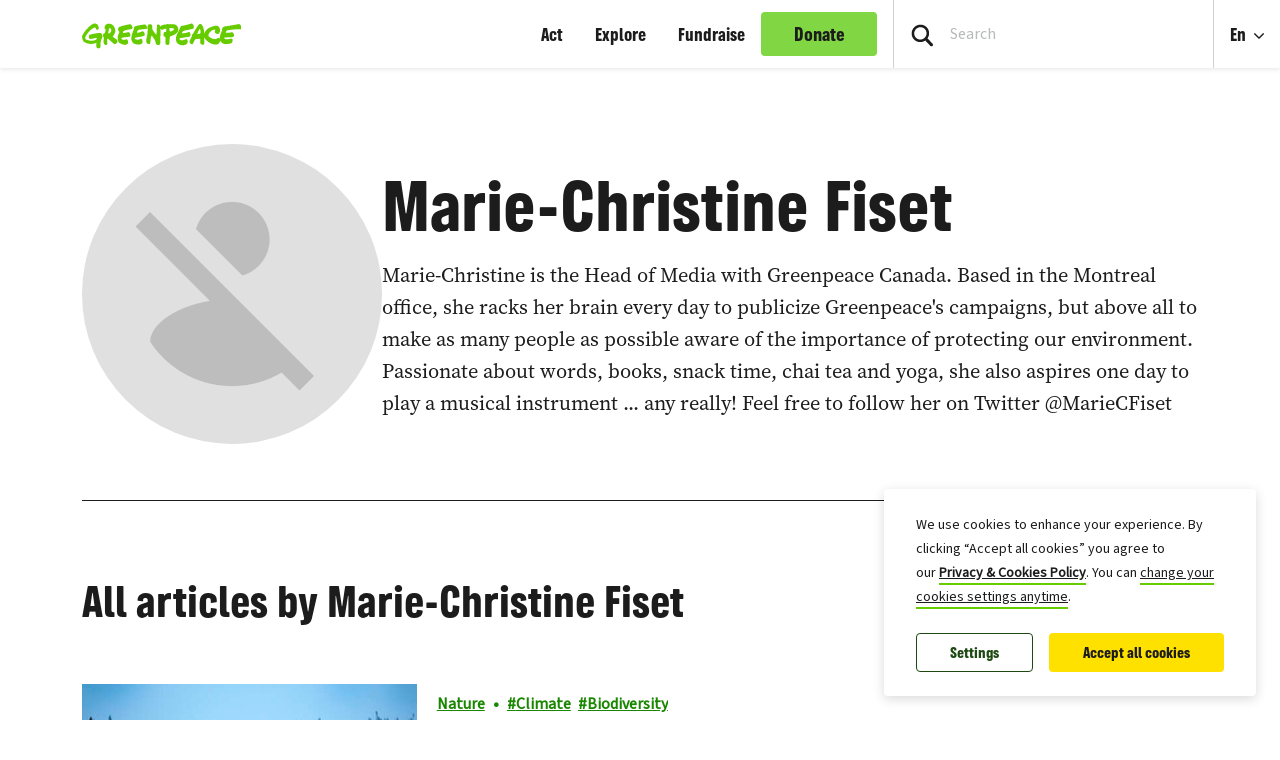

--- FILE ---
content_type: text/javascript
request_url: https://static.fundraiseup.com/embed-data/elements-global/AVGLZKMV.js
body_size: 5425
content:
FUN.elements.addGlobalElementsContent([{"name":"EOYF Pop-Up","type":"lightbox","key":"XCFVYPCB","config":{"show":true,"openWidget":"FUNGGAFEKSA","designation":null,"allowToModifyDesignation":true,"frequency":null,"defaultAmount":null,"defaultAmountBehavior":"checkout","allowToModifyAmount":true,"showLightboxImage":true,"lightboxImage":{"name":"GP0STRNWK_Medium_res_with_credit_line.jpg","uuid":"e3ac0b3b-68db-49d4-a692-e12bec21a5d0","mimeType":"image/jpeg","width":1200,"height":800,"size":228803,"alts":[{"lang":"en","text":"A group of people in life jackets on a small boat, with one smiling person holding onto a rope while standing. The scene captures a sense of adventure on a calm sea surrounded by mountains."},{"lang":"ar","text":"مجموعة من الأشخاص يرتدون سترات النجاة على قارب صغير، مع شخص مبتسم ممسكًا بحبل أثناء وقوفه. المشهد يلتقط روح المغامرة على بحر هادئ محاط بالجبال."},{"lang":"zh","text":"一群穿着救生衣的人在小船上，其中一人微笑着抓住绳索站立。场景展现了在宁静海面上冒险的感觉，周围是山脉。"},{"lang":"da","text":"En gruppe mennesker i redningsveste på en lille båd, hvor en smilende person holder fast i et reb, mens hun står. Scenen fanger en følelse af eventyr på et stille hav omgivet af bjerge."},{"lang":"nl","text":"Een groep mensen in reddingsvesten op een kleine boot, met een glimlachend persoon die zich vasthoudt aan een touw terwijl ze staat. De scène legt een gevoel van avontuur vast op een rustige zee omgeven door bergen."},{"lang":"fi","text":"Ryhmä pelastusliiveihin pukeutuneita ihmisiä pienessä veneessä, jossa yksi hymyilevä henkilö pitää kiinni köydestä seisoessaan. Kohtaus vangitsee seikkailun tunnelman rauhallisella merellä vuorien ympäröimänä."},{"lang":"fr","text":"Un groupe de personnes en gilets de sauvetage sur un petit bateau, avec une personne souriante tenant une corde en se levant. La scène capture un sentiment d'aventure sur une mer calme entourée de montagnes."},{"lang":"de","text":"Eine Gruppe von Menschen in Schwimmwesten auf einem kleinen Boot, mit einer lächelnden Person, die an einem Seil greift, während sie steht. Die Szene vermittelt ein Gefühl von Abenteuer auf einem ruhigen Meer, umgeben von Bergen."},{"lang":"hu","text":"Egy csapat ember mentőmellényben egy kis hajón, ahol egy mosolygó személy egy kötelet fogva áll. A jelenet egy kaland érzését ragadja meg egy nyugodt tengeren, hegyekkel körülvéve."},{"lang":"it","text":"Un gruppo di persone in giubbotti di salvataggio su una piccola barca, con una persona sorridente che tiene una corda in piedi. La scena cattura un senso di avventura su un mare calmo circondato da montagne."},{"lang":"ja","text":"小さなボートに乗った救命胴衣を着た人々のグループで、1人の笑顔の人が立ってロープを持っています。シーンは山に囲まれた穏やかな海での冒険感を捉えています。"},{"lang":"ko","text":"구명조끼를 입은 사람들이 작은 보트에 올라가고 있고, 한 사람이 미소를 지으며 로프를 잡고 서 있습니다. 장면은 산으로 둘러싸인 고요한 바다에서의 모험 감각을 포착합니다."},{"lang":"no","text":"En gruppe mennesker i redningsvester på en liten båt, hvor en smilende person holder fast i et tau mens hun står. Scenen fanger en følelse av eventyr på et rolig hav omgitt av fjell."},{"lang":"pl","text":"Grupa ludzi w kamizelkach ratunkowych na małej łodzi, z uśmiechniętą osobą trzymającą się liny. Scena uchwyca uczucie przygody na spokojnym morzu otoczonym górami."},{"lang":"pt","text":"Um grupo de pessoas usando coletes salva-vidas em um pequeno barco, com uma pessoa sorridente segurando uma corda enquanto fica de pé. A cena captura uma sensação de aventura em um mar calmo cercado por montanhas."},{"lang":"ru","text":"Группа людей в спасательных жилетах на маленькой лодке, один улыбающийся человек держится за веревку, стоя. Сцена передает ощущение приключения на спокойном море, окруженном горами."},{"lang":"es","text":"Un grupo de personas con chalecos salvavidas en un pequeño barco, con una persona sonriente sujetando una cuerda mientras está de pie. La escena captura una sensación de aventura en un mar tranquilo rodeado de montañas."},{"lang":"sv","text":"En grupp människor i flytvästar på en liten båt, där en leende person håller i ett rep medan hon står. Scenen fångar en känsla av äventyr på ett stilla hav omgivet av berg."}],"hash":"e6d1c5e9388cca9a"},"lightboxTextColor":"#212830","benefit":null,"lightboxBackgroundColor":"#FFFFFF","lightboxBorderColor":"#FFFFFF","lightboxBorderSize":0,"lightboxBorderRadius":7,"lightboxShadow":true,"buttonLabelColor":"#FFFFFF","buttonColor":"#000000","buttonBorderSize":0,"buttonBorderRadius":4,"buttonBorderColor":"#FFFFFF","buttonShadow":false,"deviceRestriction":"all","urlAllow":["https://www.greenpeace.org/canada/en/","https://www.greenpeace.org/canada/fr/"],"urlBlock":["https://www.greenpeace.org/canada/en/press-release/","https://www.greenpeace.org/canada/en/donate/","https://www.greenpeace.org/canada/fr/faites-un-don/","https://www.greenpeace.org/canada/fr/communique-de-presse/","https://www.greenpeace.org/canada/fr/politique-de-greenpeace-canada-sur-les-droits-des-peuples-autochtones/","https://www.greenpeace.org/canada/en/policy-on-indigenous-rights/"],"customFields":[],"localization":{"defaultLocale":"en-CA","fields":[{"lang":"fr","lightboxTitle":"Aidez à protéger notre planète en 2025","lightboxContent":"<strong>Vous pouvez contribuer à notre prochaine victoire</strong> pour la planète et nos communautés en 2025!<br><br>Soutenez notre action : <strong>faites un don avant le 31 décembre, minuit.</strong>","buttonLabel":"Faites un don"},{"lang":"en","lightboxTitle":"Help protect the planet this holiday season","lightboxContent":"You can <strong>contribute to our next win</strong> for the planet and the people in 2026!<br><br>Support our work – <strong>Make a year-end donation to Greenpeace </strong>by midnight on December 31.","buttonLabel":"Donate now"}],"supportedLanguages":["en","fr"]},"displayStartDate":"2025-12-10T00:00:00.000-05:00","displayEndDate":"2025-12-31T00:00:00.000-05:00"},"data":{"live":{"checkoutTypes":{"checkoutModal":true,"campaignPage":false},"donorPortalUrl":"https://greenpeacecanada.donorsupport.co","aiFrequenciesEnabled":false,"hasBenefits":false,"displayStartDate":"2025-12-10T05:00:00.000Z","displayEndDate":"2026-01-01T04:59:59.999Z","defaultGoal":null,"benefit":null},"test":{"checkoutTypes":{"checkoutModal":true,"campaignPage":false},"donorPortalUrl":"https://greenpeacecanada.donorsupport.co","aiFrequenciesEnabled":false,"hasBenefits":false,"displayStartDate":"2025-12-10T05:00:00.000Z","displayEndDate":"2026-01-01T04:59:59.999Z","defaultGoal":null,"benefit":null}}},{"name":"Website Donation Reminder Pop-Up","type":"reminder","key":"XHSUHRLM","config":{"show":true,"color":"#FFFFFF","textColor":"#212830","rippleColor":"rgba(255, 255, 255, 0.2)","dividerColor":"rgba(33, 40, 48, 0.15)","heartColor":"#FF435A","borderColor":"#000000","borderRadius":6,"borderSize":0,"shadow":true,"urlAllow":["https://www.greenpeace.org/canada/en/","https://www-stage.greenpeace.org/canada/en/","https://www.greenpeace.org/canada/fr/"],"urlBlock":["https://www.greenpeace.org/canada/en/press-release/","https://www.greenpeace.org/canada/en/donate/","https://www.greenpeace.org/canada/fr/faites-un-don/","https://www.greenpeace.org/canada/fr/communique-de-presse/","https://www.greenpeace.org/canada/fr/politique-de-greenpeace-canada-sur-les-droits-des-peuples-autochtones/","https://www.greenpeace.org/canada/en/policy-on-indigenous-rights/"]},"data":{"live":{},"test":{}}},{"name":"Website Floating Button","type":"floatingButton","key":"XYRXVLAA","config":{"openWidget":"FUNGGAFEKSA","designation":null,"allowToModifyDesignation":true,"show":true,"buttonLabelColor":"#FFFFFF","buttonSize":50,"buttonColor":"#3371E6","buttonBorderSize":0,"buttonBorderRadius":4,"buttonBorderColor":"#FFFFFF","buttonIconColor":"#FFFFFF","buttonShadow":true,"rippleColor":"rgba(255, 255, 255, 0.2)","popupTextColor":"#212830","popupBackgroundColor":"#FFFFFF","popupBorderSize":0,"popupBorderColor":"#FFFFFF","popupBorderRadius":4,"customFields":[],"deviceRestriction":"all","urlAllow":["https://www-stage.greenpeace.org/canada/en/","https://www.greenpeace.org/canada/en/","https://www.greenpeace.org/canada/fr/"],"urlBlock":["https://www.greenpeace.org/canada/en/press-release/","https://www.greenpeace.org/canada/en/donate/","https://www.greenpeace.org/canada/fr/faites-un-don/","https://www.greenpeace.org/canada/fr/communique-de-presse/","https://www.greenpeace.org/canada/fr/politique-de-greenpeace-canada-sur-les-droits-des-peuples-autochtones/","https://www.greenpeace.org/canada/en/policy-on-indigenous-rights/"],"localization":{"defaultLocale":"en-CA","fields":[],"supportedLanguages":["en","fr"]}},"data":{"live":{"checkoutTypes":{"checkoutModal":true,"campaignPage":false},"donorPortalUrl":"https://greenpeacecanada.donorsupport.co","aiFrequenciesEnabled":false,"hasBenefits":false,"defaultGoal":null,"donationAppeal":[{"locale":"en-CA","title":"Your support powers environmental wins","message":"Help us protect nature and communities with your donation."},{"locale":"fr-CA","title":"Votre soutien alimente des victoires vertes","message":"Aidez-nous à protéger la nature et les communautés par votre don."}],"widgetImage":{"previewUrl":"https://ucarecdn.com/991fec51-f11d-4dc3-8eea-d2a630eb5bb9/-/preview/-/format/auto/","previewUrlRetina":"","name":"GP04B0B.jpg","uuid":"991fec51-f11d-4dc3-8eea-d2a630eb5bb9","mimeType":"image/jpeg","width":3088,"height":2059,"size":3441349,"alts":[{"lang":"en","text":"A close-up of an Arctic fox, featuring a white fur coat and light-colored eyes against a blurred snowy background."},{"lang":"ar","text":"صورة قريبة لثعلب القطب الشمالي، يظهر بفرو أبيض وعيون فاتحة اللون في خلفية ثلجية غير واضحة."},{"lang":"zh","text":"一只北极狐的特写，白色的毛皮和浅色眼睛，背景模糊的雪地。"},{"lang":"da","text":"Et nærbillede af en arktisk ræv med hvid pels og lysfarvede øjne mod en sløret sneet baggrund."},{"lang":"nl","text":"Een close-up van een Arctic fox met een witte vacht en lichte ogen tegen een vage, sneeuwachtige achtergrond."},{"lang":"fi","text":"Lähikuva arktisesta გეგმidista, valkoista turkkia ja vaaleita silmiä sumeassa lumitaustassa."},{"lang":"fr","text":"Un gros plan d'un renard arctique, avec un pelage blanc et de yeux clairs contre un fond neigeux flou."},{"lang":"de","text":"Eine Nahaufnahme eines polarraben, der ein weißes Fell und helle Augen vor einem verschwommenen schneebedeckten Hintergrund hat."},{"lang":"hu","text":"Egy közeli felvétel egy sarki rókáról, fehér bundával és világos színű szemekkel, elmosódott havas háttér előtt."},{"lang":"it","text":"Un primo piano di una volpe artica, con un mantello bianco e occhi chiari su uno sfondo innevato sfocato."},{"lang":"ja","text":"白い毛皮と明るい目を持つ北極キツネのクローズアップ。背景はぼやけた雪景色です。"},{"lang":"ko","text":"흰색 털과 밝은 눈을 가진 북극 여우의 클로즈업. 흐릿한 눈 쌓인 배경입니다."},{"lang":"no","text":"Et nærbilde av en arktisk rev med hvit pels og lyse øyne mot en uklart snødekt bakgrunn."},{"lang":"pl","text":"Zbliżenie na lisa arktycznego, który ma biały futerko i jasne oczy na rozmytym, zaśnieżonym tle."},{"lang":"pt","text":"Um close-up de uma raposa ártica, apresentando uma pelagem branca e olhos claros contra um fundo de neve desfocado."},{"lang":"ru","text":"Крупный план арктической лисы с белым мехом и светлыми глазами на размытой снежной клетке."},{"lang":"es","text":"Un primer plano de un zorro ártico con pelaje blanco y ojos claros contra un fondo nevado borroso."},{"lang":"sv","text":"En närbild av en arktisk räv med vit päls och ljusa ögon mot en suddig snötäckt bakgrund."}]}},"test":{"checkoutTypes":{"checkoutModal":true,"campaignPage":false},"donorPortalUrl":"https://greenpeacecanada.donorsupport.co","aiFrequenciesEnabled":false,"hasBenefits":false,"defaultGoal":null,"donationAppeal":[{"locale":"en-CA","title":"Your support powers environmental wins","message":"Help us protect nature and communities with your donation."},{"locale":"fr-CA","title":"Votre soutien alimente des victoires vertes","message":"Aidez-nous à protéger la nature et les communautés par votre don."}],"widgetImage":{"previewUrl":"https://ucarecdn.com/991fec51-f11d-4dc3-8eea-d2a630eb5bb9/-/preview/-/format/auto/","previewUrlRetina":"","name":"GP04B0B.jpg","uuid":"991fec51-f11d-4dc3-8eea-d2a630eb5bb9","mimeType":"image/jpeg","width":3088,"height":2059,"size":3441349,"alts":[{"lang":"en","text":"A close-up of an Arctic fox, featuring a white fur coat and light-colored eyes against a blurred snowy background."},{"lang":"ar","text":"صورة قريبة لثعلب القطب الشمالي، يظهر بفرو أبيض وعيون فاتحة اللون في خلفية ثلجية غير واضحة."},{"lang":"zh","text":"一只北极狐的特写，白色的毛皮和浅色眼睛，背景模糊的雪地。"},{"lang":"da","text":"Et nærbillede af en arktisk ræv med hvid pels og lysfarvede øjne mod en sløret sneet baggrund."},{"lang":"nl","text":"Een close-up van een Arctic fox met een witte vacht en lichte ogen tegen een vage, sneeuwachtige achtergrond."},{"lang":"fi","text":"Lähikuva arktisesta გეგმidista, valkoista turkkia ja vaaleita silmiä sumeassa lumitaustassa."},{"lang":"fr","text":"Un gros plan d'un renard arctique, avec un pelage blanc et de yeux clairs contre un fond neigeux flou."},{"lang":"de","text":"Eine Nahaufnahme eines polarraben, der ein weißes Fell und helle Augen vor einem verschwommenen schneebedeckten Hintergrund hat."},{"lang":"hu","text":"Egy közeli felvétel egy sarki rókáról, fehér bundával és világos színű szemekkel, elmosódott havas háttér előtt."},{"lang":"it","text":"Un primo piano di una volpe artica, con un mantello bianco e occhi chiari su uno sfondo innevato sfocato."},{"lang":"ja","text":"白い毛皮と明るい目を持つ北極キツネのクローズアップ。背景はぼやけた雪景色です。"},{"lang":"ko","text":"흰색 털과 밝은 눈을 가진 북극 여우의 클로즈업. 흐릿한 눈 쌓인 배경입니다."},{"lang":"no","text":"Et nærbilde av en arktisk rev med hvit pels og lyse øyne mot en uklart snødekt bakgrunn."},{"lang":"pl","text":"Zbliżenie na lisa arktycznego, który ma biały futerko i jasne oczy na rozmytym, zaśnieżonym tle."},{"lang":"pt","text":"Um close-up de uma raposa ártica, apresentando uma pelagem branca e olhos claros contra um fundo de neve desfocado."},{"lang":"ru","text":"Крупный план арктической лисы с белым мехом и светлыми глазами на размытой снежной клетке."},{"lang":"es","text":"Un primer plano de un zorro ártico con pelaje blanco y ojos claros contra un fondo nevado borroso."},{"lang":"sv","text":"En närbild av en arktisk räv med vit päls och ljusa ögon mot en suddig snötäckt bakgrund."}]}}}}]);

--- FILE ---
content_type: application/javascript
request_url: https://www.greenpeace.org/canada/wp-content/themes/planet4-master-theme/assets/build/turnstileRender.js?ver=1768207725
body_size: -117
content:
document.addEventListener("DOMContentLoaded",()=>{if(!document.querySelector("#turnstile-container"))return;window.onSuccess=e=>{"function"==typeof window.turnstileToggleCommentSubmit&&window.turnstileToggleCommentSubmit(!0)};const e=turnstile.render("#turnstile-container",{sitekey:TurnstileConfig.sitekey,callback:window.onSuccess,theme:"light"}),t=document.querySelectorAll(".comment-reply-link");t.length&&t.forEach(t=>t.addEventListener("click",t=>setTimeout(()=>turnstile.reset(e),0)))});